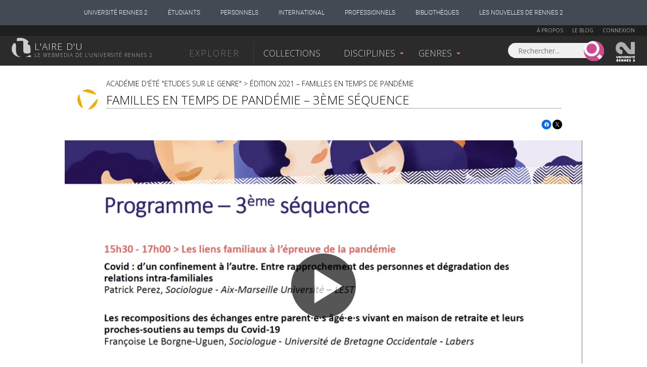

--- FILE ---
content_type: text/html; charset=UTF-8
request_url: https://www.lairedu.fr/media/video/conference/familles-en-temps-de-pandemie-3eme-sequence/
body_size: 13925
content:
<!doctype html>
<html lang="fr">
<head>
<!-- Google tag (gtag.js) -->
<script async src="https://www.googletagmanager.com/gtag/js?id=G-HW7BDHQCFL"></script>
	<script>
	  window.dataLayer = window.dataLayer || [];
	  function gtag(){dataLayer.push(arguments);}
	  gtag('js', new Date());

	  gtag('config', 'G-HW7BDHQCFL');
	</script>

	<meta charset="UTF-8" />
	<meta http-equiv="X-UA-Compatible" content="IE=Edge" />
	<meta name="viewport" content="initial-scale=1.0">
	<meta name="msvalidate.01" content="59D19ADC27E7E60991645ED001567D40" />

	<link rel="profile" href="http://gmpg.org/xfn/11" />
	<link rel="pingback" href="https://www.lairedu.fr/xmlrpc.php" />

	<link rel="apple-touch-icon" sizes="57x57" href="/apple-touch-icon-57x57.png">
	<link rel="apple-touch-icon" sizes="60x60" href="/apple-touch-icon-60x60.png">
	<link rel="apple-touch-icon" sizes="72x72" href="/apple-touch-icon-72x72.png">
	<link rel="apple-touch-icon" sizes="76x76" href="/apple-touch-icon-76x76.png">
	<link rel="apple-touch-icon" sizes="114x114" href="/apple-touch-icon-114x114.png">
	<link rel="apple-touch-icon" sizes="120x120" href="/apple-touch-icon-120x120.png">
	<link rel="apple-touch-icon" sizes="144x144" href="/apple-touch-icon-144x144.png">
	<link rel="apple-touch-icon" sizes="152x152" href="/apple-touch-icon-152x152.png">
	<link rel="apple-touch-icon" sizes="180x180" href="/apple-touch-icon-180x180.png">
	<link rel="icon" type="image/png" href="/favicon-32x32.png" sizes="32x32">
	<link rel="icon" type="image/png" href="/favicon-194x194.png" sizes="194x194">
	<link rel="icon" type="image/png" href="/favicon-96x96.png" sizes="96x96">
	<link rel="icon" type="image/png" href="/android-chrome-192x192.png" sizes="192x192">
	<link rel="icon" type="image/png" href="/favicon-16x16.png" sizes="16x16">
	<link rel="manifest" href="/manifest.json">
	<link rel="shortcut icon" href="/favicon.ico">
	<meta name="msapplication-TileColor" content="#d777aa">
	<meta name="msapplication-TileImage" content="/mstile-144x144.png">
	<meta name="theme-color" content="#ffffff">
	<link rel="stylesheet" href="https://cdn.jsdelivr.net/npm/fork-awesome@1.2.0/css/fork-awesome.min.css" integrity="sha256-XoaMnoYC5TH6/+ihMEnospgm0J1PM/nioxbOUdnM8HY=" crossorigin="anonymous">
	<script src='https://www.google.com/recaptcha/api.js'></script>
	<script type="text/javascript" src="https://static.univ-rennes2.fr/barre-portail/jquery.barre-portail-R2.js"></script>
	<link rel="stylesheet" type="text/css" href="https://static.univ-rennes2.fr/barre-portail/jquery.barre-portail-R2.min.css" />

	<script>
		var siteurl = "https://www.lairedu.fr/";
		var themeurl = "https://www.lairedu.fr/wp-content/themes/airedu2k13/";
		var ajaxurl = "https://www.lairedu.fr/wp-admin/admin-ajax.php";
	</script>

	<!--[if lt IE 9]>
	<script src="https://www.lairedu.fr/wp-content/themes/airedu2k13/inc/html5.js"></script>
	<![endif]-->
	<!--[if (gte IE 6)&(lte IE 8)]>
	<script type="text/javascript" src="https://www.lairedu.fr/wp-content/themes/airedu2k13/inc/selectivizr-min.js"></script>
	<![endif]-->

	<meta name='keywords' content="webtv, université Rennes2, aire d'u, aire du, r du, r d'u, air du, film, conférence, public, enseignement supérieur, science, bretagne, uhb, documentaire, cours, vidéo, vod, parole de chercheur" />
	
	<title>Conférence > Familles en temps de pandémie &#8211; 3ème séquence | L'aire d'u</title>
	
	<!-- FACEBOOK IMAGE -->
	<meta property='twitter:image' content='https://www.lairedu.fr/wp-content/uploads/2021/09/capture-dexxcran-2021-09-09-axx-14.28.38-2-e1631191052879.png' />
<meta property='og:image' content='https://www.lairedu.fr/wp-content/uploads/2021/09/capture-dexxcran-2021-09-09-axx-14.28.38-2-e1631191052879.png' />
<meta property='og:image:width' content='960' />
<meta property='og:image:height' content='540' />

	<meta name='robots' content='index, follow, max-image-preview:large, max-snippet:-1, max-video-preview:-1' />
	<style>img:is([sizes="auto" i], [sizes^="auto," i]) { contain-intrinsic-size: 3000px 1500px }</style>
	
	<!-- This site is optimized with the Yoast SEO plugin v25.3.1 - https://yoast.com/wordpress/plugins/seo/ -->
	<meta name="description" content="Programme – 3ème séquence 15h30 – 17h00 &gt; Les liens familiaux à l’épreuve de la pandémie Covid : d’un confinement à l’autre. Entre rapprochement des..." />
	<link rel="canonical" href="https://www.lairedu.fr/media/video/conference/familles-en-temps-de-pandemie-3eme-sequence/" />
	<meta property="og:locale" content="fr_FR" />
	<meta property="og:type" content="article" />
	<meta property="og:title" content="Familles en temps de pandémie - 3ème séquence &gt; Vidéo - L&#039;aire d&#039;u" />
	<meta property="og:description" content="Vidéo &#8211; Programme &#8211; 3ème séquence 15h30 &#8211; 17h00 &gt; Les liens familiaux à l&rsquo;épreuve de la pandémie Covid : d&rsquo;un confinement à l&rsquo;autre. Entre rapprochement des personnes et dégradation des relations intra-familiales Patrick Perez, Sociologue &#8211; Aix-Marseille université &#8211; LEST Les recompositions des échanges entre parent·e·s âgé·e·s vivant en maison de retraite et leurs [&hellip;]" />
	<meta property="og:url" content="https://www.lairedu.fr/media/video/conference/familles-en-temps-de-pandemie-3eme-sequence/" />
	<meta property="og:site_name" content="L&#039;aire d&#039;u" />
	<meta property="article:publisher" content="https://www.facebook.com/LaireDu.Rennes2" />
	<meta property="article:published_time" content="2021-09-13T14:45:38+00:00" />
	<meta property="article:modified_time" content="2021-09-13T14:55:28+00:00" />
	<meta name="author" content="Kilian Madouas" />
	<meta name="twitter:card" content="summary_large_image" />
	<meta name="twitter:creator" content="@Lairedu_Rennes2" />
	<meta name="twitter:site" content="@Lairedu_Rennes2" />
	<meta name="twitter:label1" content="Écrit par" />
	<meta name="twitter:data1" content="Kilian Madouas" />
	<meta name="twitter:label2" content="Durée de lecture estimée" />
	<meta name="twitter:data2" content="1 minute" />
	<script type="application/ld+json" class="yoast-schema-graph">{"@context":"https://schema.org","@graph":[{"@type":"Article","@id":"https://www.lairedu.fr/media/video/conference/familles-en-temps-de-pandemie-3eme-sequence/#article","isPartOf":{"@id":"https://www.lairedu.fr/media/video/conference/familles-en-temps-de-pandemie-3eme-sequence/"},"author":{"name":"Kilian Madouas","@id":"https://www.lairedu.fr/#/schema/person/90aaf93525a8f1589240f33cbfcb1618"},"headline":"Familles en temps de pandémie &#8211; 3ème séquence","datePublished":"2021-09-13T14:45:38+00:00","dateModified":"2021-09-13T14:55:28+00:00","mainEntityOfPage":{"@id":"https://www.lairedu.fr/media/video/conference/familles-en-temps-de-pandemie-3eme-sequence/"},"wordCount":301,"publisher":{"@id":"https://www.lairedu.fr/#organization"},"keywords":["étude sur le genre","famiile","pandémie"],"articleSection":["Vidéo"],"inLanguage":"fr-FR"},{"@type":"WebPage","@id":"https://www.lairedu.fr/media/video/conference/familles-en-temps-de-pandemie-3eme-sequence/","url":"https://www.lairedu.fr/media/video/conference/familles-en-temps-de-pandemie-3eme-sequence/","name":"Familles en temps de pandémie - 3ème séquence > Vidéo - L&#039;aire d&#039;u","isPartOf":{"@id":"https://www.lairedu.fr/#website"},"datePublished":"2021-09-13T14:45:38+00:00","dateModified":"2021-09-13T14:55:28+00:00","breadcrumb":{"@id":"https://www.lairedu.fr/media/video/conference/familles-en-temps-de-pandemie-3eme-sequence/#breadcrumb"},"inLanguage":"fr-FR","potentialAction":[{"@type":"ReadAction","target":["https://www.lairedu.fr/media/video/conference/familles-en-temps-de-pandemie-3eme-sequence/"]}]},{"@type":"BreadcrumbList","@id":"https://www.lairedu.fr/media/video/conference/familles-en-temps-de-pandemie-3eme-sequence/#breadcrumb","itemListElement":[{"@type":"ListItem","position":1,"name":"Accueil","item":"https://www.lairedu.fr/"},{"@type":"ListItem","position":2,"name":"Média","item":"https://www.lairedu.fr/categorie/media/"},{"@type":"ListItem","position":3,"name":"Vidéo","item":"https://www.lairedu.fr/categorie/media/video/"},{"@type":"ListItem","position":4,"name":"Familles en temps de pandémie &#8211; 3ème séquence"}]},{"@type":"WebSite","@id":"https://www.lairedu.fr/#website","url":"https://www.lairedu.fr/","name":"L&#039;aire d&#039;u","description":"Le webmédia de l&#039;université Rennes 2","publisher":{"@id":"https://www.lairedu.fr/#organization"},"potentialAction":[{"@type":"SearchAction","target":{"@type":"EntryPoint","urlTemplate":"https://www.lairedu.fr/recherche/?re={search_term}"},"query-input":{"@type":"PropertyValueSpecification","valueRequired":true,"valueName":"search_term_string"}}],"inLanguage":"fr-FR"},{"@type":"Organization","@id":"https://www.lairedu.fr/#organization","name":"L'aire d'u","url":"https://www.lairedu.fr/","logo":{"@type":"ImageObject","inLanguage":"fr-FR","@id":"https://www.lairedu.fr/#/schema/logo/image/","url":"https://www.lairedu.fr/wp-content/uploads/2015/04/gris_blanc.gif","contentUrl":"https://www.lairedu.fr/wp-content/uploads/2015/04/gris_blanc.gif","width":400,"height":400,"caption":"L'aire d'u"},"image":{"@id":"https://www.lairedu.fr/#/schema/logo/image/"},"sameAs":["https://www.facebook.com/LaireDu.Rennes2","https://x.com/Lairedu_Rennes2","https://instagram.com/univrennes2","https://www.pinterest.com/lairedu/"]},{"@type":"Person","@id":"https://www.lairedu.fr/#/schema/person/90aaf93525a8f1589240f33cbfcb1618","name":"Kilian Madouas","image":{"@type":"ImageObject","inLanguage":"fr-FR","@id":"https://www.lairedu.fr/#/schema/person/image/","url":"https://secure.gravatar.com/avatar/43bc52191f9f00722ca0b4b6a98b407d?s=96&d=mm&r=g","contentUrl":"https://secure.gravatar.com/avatar/43bc52191f9f00722ca0b4b6a98b407d?s=96&d=mm&r=g","caption":"Kilian Madouas"}}]}</script>
	<!-- / Yoast SEO plugin. -->


<link rel='dns-prefetch' href='//ajax.googleapis.com' />
<link rel='dns-prefetch' href='//stats.wp.com' />
<link rel='dns-prefetch' href='//fonts.googleapis.com' />
<link rel='dns-prefetch' href='//v0.wordpress.com' />
<link rel="alternate" type="application/rss+xml" title="L&#039;aire d&#039;u &raquo; Flux" href="https://www.lairedu.fr/feed/" />
<link rel="alternate" type="application/rss+xml" title="L&#039;aire d&#039;u &raquo; Flux des commentaires" href="https://www.lairedu.fr/comments/feed/" />
<link rel='stylesheet' id='wp-block-library-css' href='https://www.lairedu.fr/wp-includes/css/dist/block-library/style.min.css?ver=6.7.4' type='text/css' media='all' />
<link rel='stylesheet' id='mediaelement-css' href='https://www.lairedu.fr/wp-includes/js/mediaelement/mediaelementplayer-legacy.min.css?ver=4.2.17' type='text/css' media='all' />
<link rel='stylesheet' id='wp-mediaelement-css' href='https://www.lairedu.fr/wp-includes/js/mediaelement/wp-mediaelement.min.css?ver=6.7.4' type='text/css' media='all' />
<style id='jetpack-sharing-buttons-style-inline-css' type='text/css'>
.jetpack-sharing-buttons__services-list{display:flex;flex-direction:row;flex-wrap:wrap;gap:0;list-style-type:none;margin:5px;padding:0}.jetpack-sharing-buttons__services-list.has-small-icon-size{font-size:12px}.jetpack-sharing-buttons__services-list.has-normal-icon-size{font-size:16px}.jetpack-sharing-buttons__services-list.has-large-icon-size{font-size:24px}.jetpack-sharing-buttons__services-list.has-huge-icon-size{font-size:36px}@media print{.jetpack-sharing-buttons__services-list{display:none!important}}.editor-styles-wrapper .wp-block-jetpack-sharing-buttons{gap:0;padding-inline-start:0}ul.jetpack-sharing-buttons__services-list.has-background{padding:1.25em 2.375em}
</style>
<style id='classic-theme-styles-inline-css' type='text/css'>
/*! This file is auto-generated */
.wp-block-button__link{color:#fff;background-color:#32373c;border-radius:9999px;box-shadow:none;text-decoration:none;padding:calc(.667em + 2px) calc(1.333em + 2px);font-size:1.125em}.wp-block-file__button{background:#32373c;color:#fff;text-decoration:none}
</style>
<style id='global-styles-inline-css' type='text/css'>
:root{--wp--preset--aspect-ratio--square: 1;--wp--preset--aspect-ratio--4-3: 4/3;--wp--preset--aspect-ratio--3-4: 3/4;--wp--preset--aspect-ratio--3-2: 3/2;--wp--preset--aspect-ratio--2-3: 2/3;--wp--preset--aspect-ratio--16-9: 16/9;--wp--preset--aspect-ratio--9-16: 9/16;--wp--preset--color--black: #000000;--wp--preset--color--cyan-bluish-gray: #abb8c3;--wp--preset--color--white: #ffffff;--wp--preset--color--pale-pink: #f78da7;--wp--preset--color--vivid-red: #cf2e2e;--wp--preset--color--luminous-vivid-orange: #ff6900;--wp--preset--color--luminous-vivid-amber: #fcb900;--wp--preset--color--light-green-cyan: #7bdcb5;--wp--preset--color--vivid-green-cyan: #00d084;--wp--preset--color--pale-cyan-blue: #8ed1fc;--wp--preset--color--vivid-cyan-blue: #0693e3;--wp--preset--color--vivid-purple: #9b51e0;--wp--preset--gradient--vivid-cyan-blue-to-vivid-purple: linear-gradient(135deg,rgba(6,147,227,1) 0%,rgb(155,81,224) 100%);--wp--preset--gradient--light-green-cyan-to-vivid-green-cyan: linear-gradient(135deg,rgb(122,220,180) 0%,rgb(0,208,130) 100%);--wp--preset--gradient--luminous-vivid-amber-to-luminous-vivid-orange: linear-gradient(135deg,rgba(252,185,0,1) 0%,rgba(255,105,0,1) 100%);--wp--preset--gradient--luminous-vivid-orange-to-vivid-red: linear-gradient(135deg,rgba(255,105,0,1) 0%,rgb(207,46,46) 100%);--wp--preset--gradient--very-light-gray-to-cyan-bluish-gray: linear-gradient(135deg,rgb(238,238,238) 0%,rgb(169,184,195) 100%);--wp--preset--gradient--cool-to-warm-spectrum: linear-gradient(135deg,rgb(74,234,220) 0%,rgb(151,120,209) 20%,rgb(207,42,186) 40%,rgb(238,44,130) 60%,rgb(251,105,98) 80%,rgb(254,248,76) 100%);--wp--preset--gradient--blush-light-purple: linear-gradient(135deg,rgb(255,206,236) 0%,rgb(152,150,240) 100%);--wp--preset--gradient--blush-bordeaux: linear-gradient(135deg,rgb(254,205,165) 0%,rgb(254,45,45) 50%,rgb(107,0,62) 100%);--wp--preset--gradient--luminous-dusk: linear-gradient(135deg,rgb(255,203,112) 0%,rgb(199,81,192) 50%,rgb(65,88,208) 100%);--wp--preset--gradient--pale-ocean: linear-gradient(135deg,rgb(255,245,203) 0%,rgb(182,227,212) 50%,rgb(51,167,181) 100%);--wp--preset--gradient--electric-grass: linear-gradient(135deg,rgb(202,248,128) 0%,rgb(113,206,126) 100%);--wp--preset--gradient--midnight: linear-gradient(135deg,rgb(2,3,129) 0%,rgb(40,116,252) 100%);--wp--preset--font-size--small: 13px;--wp--preset--font-size--medium: 20px;--wp--preset--font-size--large: 36px;--wp--preset--font-size--x-large: 42px;--wp--preset--spacing--20: 0.44rem;--wp--preset--spacing--30: 0.67rem;--wp--preset--spacing--40: 1rem;--wp--preset--spacing--50: 1.5rem;--wp--preset--spacing--60: 2.25rem;--wp--preset--spacing--70: 3.38rem;--wp--preset--spacing--80: 5.06rem;--wp--preset--shadow--natural: 6px 6px 9px rgba(0, 0, 0, 0.2);--wp--preset--shadow--deep: 12px 12px 50px rgba(0, 0, 0, 0.4);--wp--preset--shadow--sharp: 6px 6px 0px rgba(0, 0, 0, 0.2);--wp--preset--shadow--outlined: 6px 6px 0px -3px rgba(255, 255, 255, 1), 6px 6px rgba(0, 0, 0, 1);--wp--preset--shadow--crisp: 6px 6px 0px rgba(0, 0, 0, 1);}:where(.is-layout-flex){gap: 0.5em;}:where(.is-layout-grid){gap: 0.5em;}body .is-layout-flex{display: flex;}.is-layout-flex{flex-wrap: wrap;align-items: center;}.is-layout-flex > :is(*, div){margin: 0;}body .is-layout-grid{display: grid;}.is-layout-grid > :is(*, div){margin: 0;}:where(.wp-block-columns.is-layout-flex){gap: 2em;}:where(.wp-block-columns.is-layout-grid){gap: 2em;}:where(.wp-block-post-template.is-layout-flex){gap: 1.25em;}:where(.wp-block-post-template.is-layout-grid){gap: 1.25em;}.has-black-color{color: var(--wp--preset--color--black) !important;}.has-cyan-bluish-gray-color{color: var(--wp--preset--color--cyan-bluish-gray) !important;}.has-white-color{color: var(--wp--preset--color--white) !important;}.has-pale-pink-color{color: var(--wp--preset--color--pale-pink) !important;}.has-vivid-red-color{color: var(--wp--preset--color--vivid-red) !important;}.has-luminous-vivid-orange-color{color: var(--wp--preset--color--luminous-vivid-orange) !important;}.has-luminous-vivid-amber-color{color: var(--wp--preset--color--luminous-vivid-amber) !important;}.has-light-green-cyan-color{color: var(--wp--preset--color--light-green-cyan) !important;}.has-vivid-green-cyan-color{color: var(--wp--preset--color--vivid-green-cyan) !important;}.has-pale-cyan-blue-color{color: var(--wp--preset--color--pale-cyan-blue) !important;}.has-vivid-cyan-blue-color{color: var(--wp--preset--color--vivid-cyan-blue) !important;}.has-vivid-purple-color{color: var(--wp--preset--color--vivid-purple) !important;}.has-black-background-color{background-color: var(--wp--preset--color--black) !important;}.has-cyan-bluish-gray-background-color{background-color: var(--wp--preset--color--cyan-bluish-gray) !important;}.has-white-background-color{background-color: var(--wp--preset--color--white) !important;}.has-pale-pink-background-color{background-color: var(--wp--preset--color--pale-pink) !important;}.has-vivid-red-background-color{background-color: var(--wp--preset--color--vivid-red) !important;}.has-luminous-vivid-orange-background-color{background-color: var(--wp--preset--color--luminous-vivid-orange) !important;}.has-luminous-vivid-amber-background-color{background-color: var(--wp--preset--color--luminous-vivid-amber) !important;}.has-light-green-cyan-background-color{background-color: var(--wp--preset--color--light-green-cyan) !important;}.has-vivid-green-cyan-background-color{background-color: var(--wp--preset--color--vivid-green-cyan) !important;}.has-pale-cyan-blue-background-color{background-color: var(--wp--preset--color--pale-cyan-blue) !important;}.has-vivid-cyan-blue-background-color{background-color: var(--wp--preset--color--vivid-cyan-blue) !important;}.has-vivid-purple-background-color{background-color: var(--wp--preset--color--vivid-purple) !important;}.has-black-border-color{border-color: var(--wp--preset--color--black) !important;}.has-cyan-bluish-gray-border-color{border-color: var(--wp--preset--color--cyan-bluish-gray) !important;}.has-white-border-color{border-color: var(--wp--preset--color--white) !important;}.has-pale-pink-border-color{border-color: var(--wp--preset--color--pale-pink) !important;}.has-vivid-red-border-color{border-color: var(--wp--preset--color--vivid-red) !important;}.has-luminous-vivid-orange-border-color{border-color: var(--wp--preset--color--luminous-vivid-orange) !important;}.has-luminous-vivid-amber-border-color{border-color: var(--wp--preset--color--luminous-vivid-amber) !important;}.has-light-green-cyan-border-color{border-color: var(--wp--preset--color--light-green-cyan) !important;}.has-vivid-green-cyan-border-color{border-color: var(--wp--preset--color--vivid-green-cyan) !important;}.has-pale-cyan-blue-border-color{border-color: var(--wp--preset--color--pale-cyan-blue) !important;}.has-vivid-cyan-blue-border-color{border-color: var(--wp--preset--color--vivid-cyan-blue) !important;}.has-vivid-purple-border-color{border-color: var(--wp--preset--color--vivid-purple) !important;}.has-vivid-cyan-blue-to-vivid-purple-gradient-background{background: var(--wp--preset--gradient--vivid-cyan-blue-to-vivid-purple) !important;}.has-light-green-cyan-to-vivid-green-cyan-gradient-background{background: var(--wp--preset--gradient--light-green-cyan-to-vivid-green-cyan) !important;}.has-luminous-vivid-amber-to-luminous-vivid-orange-gradient-background{background: var(--wp--preset--gradient--luminous-vivid-amber-to-luminous-vivid-orange) !important;}.has-luminous-vivid-orange-to-vivid-red-gradient-background{background: var(--wp--preset--gradient--luminous-vivid-orange-to-vivid-red) !important;}.has-very-light-gray-to-cyan-bluish-gray-gradient-background{background: var(--wp--preset--gradient--very-light-gray-to-cyan-bluish-gray) !important;}.has-cool-to-warm-spectrum-gradient-background{background: var(--wp--preset--gradient--cool-to-warm-spectrum) !important;}.has-blush-light-purple-gradient-background{background: var(--wp--preset--gradient--blush-light-purple) !important;}.has-blush-bordeaux-gradient-background{background: var(--wp--preset--gradient--blush-bordeaux) !important;}.has-luminous-dusk-gradient-background{background: var(--wp--preset--gradient--luminous-dusk) !important;}.has-pale-ocean-gradient-background{background: var(--wp--preset--gradient--pale-ocean) !important;}.has-electric-grass-gradient-background{background: var(--wp--preset--gradient--electric-grass) !important;}.has-midnight-gradient-background{background: var(--wp--preset--gradient--midnight) !important;}.has-small-font-size{font-size: var(--wp--preset--font-size--small) !important;}.has-medium-font-size{font-size: var(--wp--preset--font-size--medium) !important;}.has-large-font-size{font-size: var(--wp--preset--font-size--large) !important;}.has-x-large-font-size{font-size: var(--wp--preset--font-size--x-large) !important;}
:where(.wp-block-post-template.is-layout-flex){gap: 1.25em;}:where(.wp-block-post-template.is-layout-grid){gap: 1.25em;}
:where(.wp-block-columns.is-layout-flex){gap: 2em;}:where(.wp-block-columns.is-layout-grid){gap: 2em;}
:root :where(.wp-block-pullquote){font-size: 1.5em;line-height: 1.6;}
</style>
<link rel='stylesheet' id='opensans-css' href='//fonts.googleapis.com/css?family=Open+Sans%3A300italic%2C400%2C300%2C700&#038;ver=6.7.4' type='text/css' media='all' />
<link rel='stylesheet' id='airedu-style-css' href='https://www.lairedu.fr/wp-content/themes/airedu2k13/style.css?ver=6.7.4' type='text/css' media='all' />
<link rel='stylesheet' id='airedu-single-css' href='https://www.lairedu.fr/wp-content/themes/airedu2k13/css/single.css?ver=6.7.4' type='text/css' media='all' />
<link rel='stylesheet' id='airedu-video-css' href='https://www.lairedu.fr/wp-content/themes/airedu2k13/css/medias.css?ver=6.7.4' type='text/css' media='all' />
<link rel='stylesheet' id='sharedaddy-css' href='https://www.lairedu.fr/wp-content/plugins/jetpack/modules/sharedaddy/sharing.css?ver=14.7' type='text/css' media='all' />
<link rel='stylesheet' id='social-logos-css' href='https://www.lairedu.fr/wp-content/plugins/jetpack/_inc/social-logos/social-logos.min.css?ver=14.7' type='text/css' media='all' />
<script type="text/javascript" src="//ajax.googleapis.com/ajax/libs/jquery/1.11.2/jquery.min.js" id="jquery-js"></script>
<link rel="https://api.w.org/" href="https://www.lairedu.fr/wp-json/" /><link rel="alternate" title="JSON" type="application/json" href="https://www.lairedu.fr/wp-json/wp/v2/posts/48179" /><link rel="EditURI" type="application/rsd+xml" title="RSD" href="https://www.lairedu.fr/xmlrpc.php?rsd" />
<meta name="generator" content="WordPress 6.7.4" />
<link rel='shortlink' href='https://www.lairedu.fr/?p=48179' />
<link rel="alternate" title="oEmbed (JSON)" type="application/json+oembed" href="https://www.lairedu.fr/wp-json/oembed/1.0/embed?url=https%3A%2F%2Fwww.lairedu.fr%2Fmedia%2Fvideo%2Fconference%2Ffamilles-en-temps-de-pandemie-3eme-sequence%2F" />
<link rel="alternate" title="oEmbed (XML)" type="text/xml+oembed" href="https://www.lairedu.fr/wp-json/oembed/1.0/embed?url=https%3A%2F%2Fwww.lairedu.fr%2Fmedia%2Fvideo%2Fconference%2Ffamilles-en-temps-de-pandemie-3eme-sequence%2F&#038;format=xml" />
	<style>img#wpstats{display:none}</style>
		<style type="text/css">.recentcomments a{display:inline !important;padding:0 !important;margin:0 !important;}</style>
	

</head>

<body class="post-template-default single single-post postid-48179 single-format-standard categorie_media categorie_video">

	<div id="wrapper">

		<!-- BOUTON FAVORIS - CLIC EXTERNE A LA POPUP -->
				<div id="quit_pop_in"></div>
		
		<!-- LIVE -->
		
		<!-- HEADER UHB -->
		
		<!-- BARRE DE HEADER 1 -->
		<div id="bandeau_membre">
	<div class="info_membre">

		<a href="https://www.lairedu.fr/a-propos" class="lien-page">À propos</a> 
		<a href="https://www.lairedu.fr/blog" class="lien-page">Le blog</a> 

		
		<a href="https://www.lairedu.fr/login">Connexion</a>

		
	</div>
</div>
		


			<!-- BARRE DE HEADER 2 -->
			<header>

				<!-- LOGO L'AIRE D'U -->
								<a href="https://www.lairedu.fr" title="Accueil" rel="home" id="logo">
					<span id='lairedu'>L'aire d'u</span>
					<span id='baseline'>Le webmedia de l'université Rennes 2</span>
				</a>
				

				<!-- MENU PRINCIPAL -->
				<div class="nav" role="navigation">
					<ul id="menu-menu-header" class="menu">
						<li id='menu-explorer'>Explorer</li>
						<li class="menu-item" id="menu-collections"><a href="https://www.lairedu.fr/collections">Collections</a></li>
						<li class="menu-item depliable">Disciplines</li>
						<li class="menu-item depliable">Genres</li>
					</ul>
				</div>

				<!-- RECHERCHE ET LOGO RENNES 2 -->
				<form role="search" method="GET" class="search-form ui-front" action="https://www.lairedu.fr/recherche">
	<label>
		<input type="search" class="search-field" placeholder="Rechercher..." value="" name="re" title="Rechercher..." />
	</label>
	<input type="submit" class="search-submit" value="" />
</form>
<a href="http://www.univ-rennes2.fr/" target="blank" title="Université Rennes 2" id="logoR2">Univesité Rennes 2</a>
			</header>


			<!-- SOUS-MENUS -->
			

<div class="centrage-ssm">

	<nav class="sous-menu">

		<!-- DISCIPLINES -->
		<div id="ssm_disciplines">
			<div>
				<div class='bloc'>
<a href='https://www.lairedu.fr/discipline/arts' class='titre'><span>Arts</span></a>
<ul>
<li><a href='https://www.lairedu.fr/discipline/arts/architecture-paysage/'>Architecture et art du paysage</a></li>
<li><a href='https://www.lairedu.fr/discipline/arts/visuels-plastiques/'>Arts visuels et plastiques</a></li>
<li><a href='https://www.lairedu.fr/discipline/arts/histoire/'>Histoire de l'art</a></li>
<li><a href='https://www.lairedu.fr/discipline/arts/cinema/'>Cinéma</a></li>
<li><a href='https://www.lairedu.fr/discipline/arts/danse/'>Danse</a></li>
<li><a href='https://www.lairedu.fr/discipline/arts/musique/'>Musique</a></li>
<li><a href='https://www.lairedu.fr/discipline/arts/theatre/'>Théâtre</a></li>
<li><a href='https://www.lairedu.fr/discipline/arts/generalites/'>Généralités</a></li>
</ul>
</div>
<div class='bloc'>
<a href='https://www.lairedu.fr/discipline/droit-economie-gestion' class='titre'><span>Droit, Économie-Gestion</span></a>
<ul>
<li><a href='https://www.lairedu.fr/discipline/droit-economie-gestion/sciences-economiques/'>Sciences économiques</a></li>
<li><a href='https://www.lairedu.fr/discipline/droit-economie-gestion/sciences-gestion/'>Sciences de gestion</a></li>
<li><a href='https://www.lairedu.fr/discipline/droit-economie-gestion/sciences-juridique/'>Sciences juridiques</a></li>
<li><a href='https://www.lairedu.fr/discipline/droit-economie-gestion/sciences-politiques/'>Sciences politiques</a></li>
<li><a href='https://www.lairedu.fr/discipline/droit-economie-gestion/generalites/'>Généralités</a></li>
</ul>
</div>
<div class='bloc'>
<a href='https://www.lairedu.fr/discipline/environnement-developpement-durable' class='titre'><span>Environnement et développement durable</span></a>
<ul>
<li><a href='https://www.lairedu.fr/discipline/environnement-developpement-durable/edd/'>Environnement et développement durable</a></li>
<li><a href='https://www.lairedu.fr/discipline/environnement-developpement-durable/generalites/'>Généralités</a></li>
</ul>
</div>
<div class='bloc'>
<a href='https://www.lairedu.fr/discipline/lettre-langues' class='titre'><span>Lettres et langues</span></a>
<ul>
<li><a href='https://www.lairedu.fr/discipline/lettre-langues/langues/'>Langues</a></li>
<li><a href='https://www.lairedu.fr/discipline/lettre-langues/lettres-classiques/'>Lettres classiques</a></li>
<li><a href='https://www.lairedu.fr/discipline/lettre-langues/litterature-civilisations-etrangeres/'>Littératures et civilisations étrangères</a></li>
<li><a href='https://www.lairedu.fr/discipline/lettre-langues/litterature-francaise/'>Littérature française</a></li>
<li><a href='https://www.lairedu.fr/discipline/lettre-langues/sciences-langage-linguistique/'>Sciences du langage Linguistique</a></li>
<li><a href='https://www.lairedu.fr/discipline/lettre-langues/generalites/'>Généralités</a></li>
</ul>
</div>
<div class='bloc'>
<a href='https://www.lairedu.fr/discipline/sante-sport' class='titre'><span>Santé et sport</span></a>
<ul>
<li><a href='https://www.lairedu.fr/discipline/sante-sport/medecine/'>Médecine</a></li>
<li><a href='https://www.lairedu.fr/discipline/sante-sport/pharmacie/'>Pharmacie</a></li>
<li><a href='https://www.lairedu.fr/discipline/sante-sport/staps/'>STAPS</a></li>
<li><a href='https://www.lairedu.fr/discipline/sante-sport/generalites/'>Généralités</a></li>
</ul>
</div>
<div class='bloc'>
<a href='https://www.lairedu.fr/discipline/sciences-fondamentales' class='titre'><span>Sciences fondamentales</span></a>
<ul>
<li><a href='https://www.lairedu.fr/discipline/sciences-fondamentales/mathematiques/'>Mathématiques</a></li>
<li><a href='https://www.lairedu.fr/discipline/sciences-fondamentales/informatique/'>Informatique</a></li>
<li><a href='https://www.lairedu.fr/discipline/sciences-fondamentales/physique/'>Physique</a></li>
<li><a href='https://www.lairedu.fr/discipline/sciences-fondamentales/chimie/'>Chimie</a></li>
<li><a href='https://www.lairedu.fr/discipline/sciences-fondamentales/sciences-de-la-vie/'>Sciences de la vie</a></li>
<li><a href='https://www.lairedu.fr/discipline/sciences-fondamentales/sciences-de-la-terre-univers/'>Sciences de la terre et de l'univers</a></li>
<li><a href='https://www.lairedu.fr/discipline/sciences-fondamentales/generalites/'>Généralités</a></li>
</ul>
</div>
<div class='bloc'>
<a href='https://www.lairedu.fr/discipline/sciences-humaines-sociales' class='titre'><span>Sciences humaines et sociales</span></a>
<ul>
<li><a href='https://www.lairedu.fr/discipline/sciences-humaines-sociales/amenagement-urbanisme/'>Aménagement et urbanisme</a></li>
<li><a href='https://www.lairedu.fr/discipline/sciences-humaines-sociales/anthropologie-ethnologie/'>Anthropologie Ethnologie</a></li>
<li><a href='https://www.lairedu.fr/discipline/sciences-humaines-sociales/archeologie-prehistoire/'>Archéologie – Préhistoire</a></li>
<li><a href='https://www.lairedu.fr/discipline/sciences-humaines-sociales/geographie/'>Géographie</a></li>
<li><a href='https://www.lairedu.fr/discipline/sciences-humaines-sociales/histoire/'>Histoire</a></li>
<li><a href='https://www.lairedu.fr/discipline/sciences-humaines-sociales/philosophie/'>Philosophie</a></li>
<li><a href='https://www.lairedu.fr/discipline/sciences-humaines-sociales/psychologie/'>Psychologie</a></li>
<li><a href='https://www.lairedu.fr/discipline/sciences-humaines-sociales/sociologie/'>Sociologie</a></li>
<li><a href='https://www.lairedu.fr/discipline/sciences-humaines-sociales/sociolinguistique/'>Sociolinguistique</a></li>
<li><a href='https://www.lairedu.fr/discipline/sciences-humaines-sociales/sciences-education/'>Sciences de l'éducation</a></li>
<li><a href='https://www.lairedu.fr/discipline/sciences-humaines-sociales/sciences-information-communication/'>Sciences de l'information et de la communication</a></li>
<li><a href='https://www.lairedu.fr/discipline/sciences-humaines-sociales/sciences-religieuses/'>Sciences religieuses</a></li>
<li><a href='https://www.lairedu.fr/discipline/sciences-humaines-sociales/generalites/'>Généralités</a></li>
</ul>
</div>
<div class='bloc'>
<a href='https://www.lairedu.fr/discipline/sciences-ingenieur-technologie' class='titre'><span>Sciences de l'ingénieur et technologie</span></a>
<ul>
<li><a href='https://www.lairedu.fr/discipline/sciences-ingenieur-technologie/electronique-electricite/'>Électronique – Électricité</a></li>
<li><a href='https://www.lairedu.fr/discipline/sciences-ingenieur-technologie/informatique-appliquee/'>Informatique appliquée</a></li>
<li><a href='https://www.lairedu.fr/discipline/sciences-ingenieur-technologie/mecanique/'>Mécanique</a></li>
<li><a href='https://www.lairedu.fr/discipline/sciences-ingenieur-technologie/sciences-technologies-industrielles/'>Sciences et technologies industrielles</a></li>
<li><a href='https://www.lairedu.fr/discipline/sciences-ingenieur-technologie/generalites/'>Généralités</a></li>
</ul>
</div>
			</div>
		</div>

		<!-- GENRES -->
		<div id="ssm_genres">
			<div>
				<div class='bloc'>
<a href='https://www.lairedu.fr/categorie/video' class='titre'><span>Vidéos</span></a>
<ul>
<li><a href='https://www.lairedu.fr/genre/video/concert/'>Concerts</a></li>
<li><a href='https://www.lairedu.fr/genre/video/conference/'>Conférences</a></li>
<li><a href='https://www.lairedu.fr/genre/video/cours/'>Cours</a></li>
<li><a href='https://www.lairedu.fr/genre/video/entretien/'>Entretiens</a></li>
<li><a href='https://www.lairedu.fr/genre/video/evenement/'>Évènements</a></li>
<li><a href='https://www.lairedu.fr/genre/video/film-animation/'>Films d'animation</a></li>
<li><a href='https://www.lairedu.fr/genre/video/fiction/'>Fictions</a></li>
<li><a href='https://www.lairedu.fr/genre/video/documentaire/'>Documentaires</a></li>
<li><a href='https://www.lairedu.fr/genre/video/film-etudiant/'>Films d'étudiants</a></li>
<li><a href='https://www.lairedu.fr/genre/video/film-experimental/'>Films expérimentaux</a></li>
<li><a href='https://www.lairedu.fr/genre/video/film-pedagogique/'>Films pédagogiques</a></li>
<li><a href='https://www.lairedu.fr/genre/video/presentation/'>Présentations</a></li>
<li><a href='https://www.lairedu.fr/genre/video/reportage/'>Reportages</a></li>
</ul>
</div>
<div class='bloc'>
<a href='https://www.lairedu.fr/categorie/multimedia' class='titre'><span>Multimédia</span></a>
<ul>
<li><a href='https://www.lairedu.fr/genre/multimedia/application/'>Applications</a></li>
<li><a href='https://www.lairedu.fr/genre/multimedia/cours/'>Cours</a></li>
<li><a href='https://www.lairedu.fr/genre/multimedia/module-formation/'>Modules de formation</a></li>
<li><a href='https://www.lairedu.fr/genre/multimedia/portail/'>Portails</a></li>
<li><a href='https://www.lairedu.fr/genre/multimedia/site/'>Sites web</a></li>
<li><a href='https://www.lairedu.fr/genre/multimedia/web-documentaire/'>Web documentaires</a></li>
<li><a href='https://www.lairedu.fr/genre/multimedia/projet-etudiant/'>Projets étudiants</a></li>
<li><a href='https://www.lairedu.fr/genre/multimedia/didacticiel/'>Didacticiels</a></li>
</ul>
</div>
<div class='bloc'>
<a href='https://www.lairedu.fr/categorie/image' class='titre'><span>Images</span></a>
<ul>
<li><a href='https://www.lairedu.fr/genre/image/portrait/'>Portraits</a></li>
<li><a href='https://www.lairedu.fr/genre/image/reportage/'>Reportages</a></li>
<li><a href='https://www.lairedu.fr/genre/image/photos-tournage/'>Photos de tournage</a></li>
<li><a href='https://www.lairedu.fr/genre/image/creation/'>Créations</a></li>
</ul>
</div>
<div class='bloc'>
<a href='https://www.lairedu.fr/categorie/audio' class='titre'><span>Audio</span></a>
<ul>
<li><a href='https://www.lairedu.fr/genre/audio/conference/'>Conférences</a></li>
<li><a href='https://www.lairedu.fr/genre/audio/creation-etudiant/'>Créations d'étudiants</a></li>
<li><a href='https://www.lairedu.fr/genre/audio/musique/'>Musiques</a></li>
<li><a href='https://www.lairedu.fr/genre/audio/paysage-sonore/'>Paysages sonores</a></li>
<li><a href='https://www.lairedu.fr/genre/audio/entretien/'>Entretiens</a></li>
</ul>
</div>
			</div>
		</div>

	</nav>

</div>

			
<script>
var collection_loaded = true;
</script>

<article class="centrage">
	
	<!-- TITRE -->
	<div class="selection media-lecture">

	<div class="blocTitre">

		
		<div id="sur_le_titre">

			<span class="mini-collec">

								<a href="https://www.lairedu.fr/collection/academie-dete-etudes-sur-le-genre/">Académie d'été "Etudes sur le Genre"</a> > <a href="https://www.lairedu.fr/collection/ssc/edition-2021-familles-en-temps-de-pandemie/" >Édition 2021 &#8211; Familles en temps de pandémie</a>
				
			</span>

		</div>

		
		<div id="le_titre">

			<!-- Picto -->
			<span class="pictos picto-video"></span>

			<!-- Titre -->
			<div class="titre_favori">
				<h1 class="titre">Familles en temps de pandémie &#8211; 3ème séquence</h1>
					
			</div>

		</div>

		<div id="sous_le_titre">
			<!-- Sous-Titre -->

			<div id="partagetitre">
				<div class="sharedaddy sd-sharing-enabled"><div class="robots-nocontent sd-block sd-social sd-social-icon sd-sharing"><div class="sd-content"><ul><li class="share-facebook"><a rel="nofollow noopener noreferrer"
				data-shared="sharing-facebook-48179"
				class="share-facebook sd-button share-icon no-text"
				href="https://www.lairedu.fr/media/video/conference/familles-en-temps-de-pandemie-3eme-sequence/?share=facebook"
				target="_blank"
				aria-labelledby="sharing-facebook-48179"
				>
				<span id="sharing-facebook-48179" hidden>Cliquez pour partager sur Facebook(ouvre dans une nouvelle fenêtre)</span>
				<span>Facebook</span>
			</a></li><li class="share-twitter"><a rel="nofollow noopener noreferrer"
				data-shared="sharing-twitter-48179"
				class="share-twitter sd-button share-icon no-text"
				href="https://www.lairedu.fr/media/video/conference/familles-en-temps-de-pandemie-3eme-sequence/?share=twitter"
				target="_blank"
				aria-labelledby="sharing-twitter-48179"
				>
				<span id="sharing-twitter-48179" hidden>Cliquer pour partager sur X(ouvre dans une nouvelle fenêtre)</span>
				<span>X</span>
			</a></li><li class="share-pinterest"><a rel="nofollow noopener noreferrer"
				data-shared="sharing-pinterest-48179"
				class="share-pinterest sd-button share-icon no-text"
				href="https://www.lairedu.fr/media/video/conference/familles-en-temps-de-pandemie-3eme-sequence/?share=pinterest"
				target="_blank"
				aria-labelledby="sharing-pinterest-48179"
				>
				<span id="sharing-pinterest-48179" hidden>Cliquez pour partager sur Pinterest(ouvre dans une nouvelle fenêtre)</span>
				<span>Pinterest</span>
			</a></li><li class="share-linkedin"><a rel="nofollow noopener noreferrer"
				data-shared="sharing-linkedin-48179"
				class="share-linkedin sd-button share-icon no-text"
				href="https://www.lairedu.fr/media/video/conference/familles-en-temps-de-pandemie-3eme-sequence/?share=linkedin"
				target="_blank"
				aria-labelledby="sharing-linkedin-48179"
				>
				<span id="sharing-linkedin-48179" hidden>Cliquez pour partager sur LinkedIn(ouvre dans une nouvelle fenêtre)</span>
				<span>LinkedIn</span>
			</a></li><li class="share-tumblr"><a rel="nofollow noopener noreferrer"
				data-shared="sharing-tumblr-48179"
				class="share-tumblr sd-button share-icon no-text"
				href="https://www.lairedu.fr/media/video/conference/familles-en-temps-de-pandemie-3eme-sequence/?share=tumblr"
				target="_blank"
				aria-labelledby="sharing-tumblr-48179"
				>
				<span id="sharing-tumblr-48179" hidden>Cliquez pour partager sur Tumblr(ouvre dans une nouvelle fenêtre)</span>
				<span>Tumblr</span>
			</a></li><li class="share-end"></li></ul></div></div></div>			</div>

			
			

		</div>

	</div>

</div>
	<!-- VIDEO -->
	<div class=video >
		<div class="share-uhb" style="width:100%; position:relative;"><img style="display: block; width: 100%; height: auto;" src="https://www.lairedu.fr/player/img/pix.gif" /><iframe src="//www.lairedu.fr/player/vod.php?vod=21_030_aca_diueg_sequence3&amp;cnfg=airedu&amp;pageid=48179&amp;t=" title="Familles en temps de pandémie - 3ème séquence" id="videoAireDu" frameborder="0" webkitAllowFullScreen mozallowfullscreen allowFullScreen></iframe></div>	</div>

	<!-- INFORMATIONS (Generique court / Infos détaillées, partage...  / Mots clés) -->
	
<!-- - - - - - - - - -->
<!-- GENERIQUE COURT -->
<!-- - - - - - - - - -->

<section class="gene-court">

	<!-- DATE -->
	<b>DATE</b> 01-07-2021
	<!-- DUREE -->
		
	<b>DURÉE</b> 01:41:37	
	<!-- GENRE -->
	<b>GENRE</b> <a href="https://www.lairedu.fr/genre/video/conference/"><u>Conférence</u></a>	
	<!-- PUBLIC -->
			<b>PUBLIC</b> Tous publics		
	<!-- DISCIPLINE -->
	<b>DISCIPLINE</b> <a href="https://www.lairedu.fr/discipline/sciences-humaines-sociales/sociologie/"><u>Sociologie</u></a>, <a href="https://www.lairedu.fr/discipline/sciences-humaines-sociales/generalites/"><u>Sciences humaines et sociales (Généralités)</u></a>
	<!-- AUTEURS -->
	 <span class="role">Producteur</span> <a href="https://www.lairedu.fr/entite/universite-rennes-2/"><u>Université Rennes 2</u></a>
</section>


<!-- - - - - - - - - - - - - - -->
<!-- INFORMATIONS SUR LE MEDIA -->
<!-- - - - - - - - - - - - - - -->


<div id="infos-medias">

	<!-- NAVIGATION DANS LE CONTENU -->
	<nav class="menu-infos-medias">

		<ul>

						<li><a class="blocMedia current" href="#resume">Résumé</a></li>
			
			
			<li><a class="blocMedia" href="#partage">Partage</a></li>

						<li><a class="blocMedia" href="#conditions">Conditions d'utilisation</a></li>
			
			

		</ul>

	</nav>


	
	<!-- CONTENU -->
		<section class='text-media tm-resume visible'>
				
		<h3><strong>Programme &#8211; 3ème séquence</strong></h3>
<p><strong><br />
15h30 &#8211; 17h00 &gt; Les liens familiaux à l&rsquo;épreuve de la pandémie</strong></p>
<p><strong>Covid : d&rsquo;un confinement à l&rsquo;autre. Entre rapprochement des personnes et dégradation des relations intra-familiales</strong><br />
Patrick Perez, <em>Sociologue &#8211; Aix-Marseille université &#8211; LEST</em></p>
<p><strong>Les recompositions des échanges entre parent·e·s âgé·e·s vivant en maison de retraite et leurs proches-soutiens au temps du Covid-19</strong><br />
Françoise Le Borgne-Uguen, <em>Sociologue &#8211; Université de Bretagne Occidentale &#8211; Labers</em></p>
<p><strong>Entre changements et persistance : être parents au temps du covid-19</strong><br />
Manuela Spinelli, <em>Co-fondatrice de l&rsquo;association Parents et féministes</em></p>
<p class="p1" style="text-align: left"><em>Depuis mars 2020, confinement, limitation des déplacements, couvre-feu, télétravail, école à la maison, mesures sanitaires et maladie impactent de façon inédite le quotidien dans l’articulation des temps de vie et l’organisation de la vie familiale, mais aussi la charge mentale et les relations interpersonnelles lorsque s’impose un repli sur l’espace domestique.</em></p>
<p class="p1" style="text-align: left"><em>Qu’en est-il des arrangements conjugaux et parentaux en période de télétravail et d’école à la maison ? Comment cohabite-t-on au quotidien lorsque nos vies se replient sur l’espace domestique ? Comment et par qui sont gérées les relations intrafamiliales, amicales en période de confinement, de limitation des sociabilités ? Si la vie familiale repose davantage sur les femmes que sur les hommes, la crise sanitaire peut-elle constituer une opportunité pour l’égalité entre les sexes à travers la redéfinition des temps et des espaces qu’elle implique ? Ou condamne-t-elle à l’inégalité de façon exacerbée ?</em></p>
<p><em>Autant de questions qui seront abordées à travers les regards croisés d’universitaires, de professionnelles et de militantes du secteur associatif.</em></p>

		
	</section>
	
	

	<section class='text-media tm-partage invisible'>

		<h3>Partager cette ressource</h3>

		<!-- BOUTONS DE PARTAGE -->
		<div class="sharedaddy sd-sharing-enabled"><div class="robots-nocontent sd-block sd-social sd-social-icon sd-sharing"><div class="sd-content"><ul><li class="share-facebook"><a rel="nofollow noopener noreferrer"
				data-shared="sharing-facebook-48179"
				class="share-facebook sd-button share-icon no-text"
				href="https://www.lairedu.fr/media/video/conference/familles-en-temps-de-pandemie-3eme-sequence/?share=facebook"
				target="_blank"
				aria-labelledby="sharing-facebook-48179"
				>
				<span id="sharing-facebook-48179" hidden>Cliquez pour partager sur Facebook(ouvre dans une nouvelle fenêtre)</span>
				<span>Facebook</span>
			</a></li><li class="share-twitter"><a rel="nofollow noopener noreferrer"
				data-shared="sharing-twitter-48179"
				class="share-twitter sd-button share-icon no-text"
				href="https://www.lairedu.fr/media/video/conference/familles-en-temps-de-pandemie-3eme-sequence/?share=twitter"
				target="_blank"
				aria-labelledby="sharing-twitter-48179"
				>
				<span id="sharing-twitter-48179" hidden>Cliquer pour partager sur X(ouvre dans une nouvelle fenêtre)</span>
				<span>X</span>
			</a></li><li class="share-pinterest"><a rel="nofollow noopener noreferrer"
				data-shared="sharing-pinterest-48179"
				class="share-pinterest sd-button share-icon no-text"
				href="https://www.lairedu.fr/media/video/conference/familles-en-temps-de-pandemie-3eme-sequence/?share=pinterest"
				target="_blank"
				aria-labelledby="sharing-pinterest-48179"
				>
				<span id="sharing-pinterest-48179" hidden>Cliquez pour partager sur Pinterest(ouvre dans une nouvelle fenêtre)</span>
				<span>Pinterest</span>
			</a></li><li class="share-linkedin"><a rel="nofollow noopener noreferrer"
				data-shared="sharing-linkedin-48179"
				class="share-linkedin sd-button share-icon no-text"
				href="https://www.lairedu.fr/media/video/conference/familles-en-temps-de-pandemie-3eme-sequence/?share=linkedin"
				target="_blank"
				aria-labelledby="sharing-linkedin-48179"
				>
				<span id="sharing-linkedin-48179" hidden>Cliquez pour partager sur LinkedIn(ouvre dans une nouvelle fenêtre)</span>
				<span>LinkedIn</span>
			</a></li><li class="share-tumblr"><a rel="nofollow noopener noreferrer"
				data-shared="sharing-tumblr-48179"
				class="share-tumblr sd-button share-icon no-text"
				href="https://www.lairedu.fr/media/video/conference/familles-en-temps-de-pandemie-3eme-sequence/?share=tumblr"
				target="_blank"
				aria-labelledby="sharing-tumblr-48179"
				>
				<span id="sharing-tumblr-48179" hidden>Cliquez pour partager sur Tumblr(ouvre dans une nouvelle fenêtre)</span>
				<span>Tumblr</span>
			</a></li><li class="share-end"></li></ul></div></div></div>		<br>

		<!-- PARTAGE VIDEO -->
				<input type="hidden" id="url_initiale" value="https://www.lairedu.fr/media/video/conference/familles-en-temps-de-pandemie-3eme-sequence/">
		<input type="text" name="fname" id="shorturl" class="short" value="https://www.lairedu.fr/media/video/conference/familles-en-temps-de-pandemie-3eme-sequence/"><br>
		<label>
			Démarrer à&nbsp;:
		</label>
		<input class="start-at" id="checktps" type="checkbox" onclick="checkAddress()">
		<input type="text" name="fname" class="tc" id="newtps" value="00:00:00">
		<br>
		<br>
		<p><b>Intégrer cette vidéo</b></p>
		<textarea><div class="share-uhb" style="width:100%; position:relative;"><img style="display: block; width: 100%; height: auto;" src="https://www.lairedu.fr/player/img/pix.gif" /><iframe src="//www.lairedu.fr/player/vod.php?vod=21_030_aca_diueg_sequence3&amp;cnfg=airedu&amp;pageid=48179&amp;t=" title="Familles en temps de pandémie - 3ème séquence" id="videoAireDu" frameborder="0" webkitAllowFullScreen mozallowfullscreen allowFullScreen></iframe></div></textarea>
		
		<!-- PARTAGE GALERIES -->
		
		<!-- PARTAGE AUDIO -->
		
	</section>

		<section class='text-media tm-conditions invisible'>
		<h3>Conditions d'utilisation</h3>
		Cette ressource constitue une oeuvre protégée par les lois en vigueur sur la propriété intellectuelle, dont les producteurs sont titulaires.<br />
Les dénominations ou appellations, les logos, sont, sauf indications particulières, des marques déposées.<br />
Aucune exploitation commerciale, reproduction, représentation, utilisation, adaptation, modification, incorporation, traduction, commercialisation, partielle ou intégrale des éléments de cette ressource ne pourra en être faite sans l’accord préalable et écrit des ayants droit, à l’exception de l’utilisation pour un usage privé sous réserve des dispositions différentes voire plus restrictives du Code de la propriété intellectuelle.<br />
La violation de l’un de ces droits de propriété industrielle et/ou intellectuelle est un délit de contrefaçon passible d’emprisonnement et d’une amende.<br />
Les enseignants ont le droit d’utiliser librement et gratuitement cette ressource pour leurs cours.<br />
Pour plus de renseignements contactez : lairedu@univ-rennes2.fr	</section>
	




</div>

<!-- - - - -->
<!-- TAGS  -->
<!-- - - - -->

<div class="selection separe lesTags">
	<a href="https://www.lairedu.fr/tag/etude-sur-le-genre/" class="lienTag"><em>étude sur le genre</em></a> <a href="https://www.lairedu.fr/tag/famiile/" class="lienTag"><em>famiile</em></a> <a href="https://www.lairedu.fr/tag/pandemie/" class="lienTag"><em>pandémie</em></a> </div>


		<!-- LES AUTRES MÉDIAS DE LA COLLECTION -->
	<aside id="medias_collection">
		<section class="selection separe">
	<h4 class="blocTitre">
		<span class="pictos pictoairedu"></span>
		<span class="titre">les médias de la collection</span>
	</h4>

	
	
		<div class='vignette'><a href='https://www.lairedu.fr/media/video/conference/familles-en-temps-de-pandemie-1ere-sequence/'><img data-original='https://www.lairedu.fr/wp-content/uploads/2021/09/capture-dexxcran-2021-09-08-axx-16.52.24-2-300x169.png' class='lazy' alt='Familles en temps de pand&eacute;mie &ndash; 1&egrave;re s&eacute;quence' src='https://www.lairedu.fr/player/img/pix.gif' /><span class='titreVignette media-video'><span class='coin'></span>Familles en temps de pandémie &#8211; 1ère séquence<div class='infotype'>video</div></span><span class="vignette_infos">Édition 2021 - Familles en temps de pandémie<br>Conférence<br>02:05:48</span></a></div><div class='vignette'><a href='https://www.lairedu.fr/media/video/conference/familles-en-temps-de-pandemie-2eme-sequence/'><img data-original='https://www.lairedu.fr/wp-content/uploads/2021/09/capture-dexxcran-2021-09-09-axx-14.17.38-2-300x169.png' class='lazy' alt='Familles en temps de pand&eacute;mie &ndash; 2&egrave;me s&eacute;quence' src='https://www.lairedu.fr/player/img/pix.gif' /><span class='titreVignette media-video'><span class='coin'></span>Familles en temps de pandémie &#8211; 2ème séquence<div class='infotype'>video</div></span><span class="vignette_infos">Édition 2021 - Familles en temps de pandémie<br>Conférence<br>01:50:23</span></a></div><div class='vignette'><a href='https://www.lairedu.fr/media/video/conference/familles-en-temps-de-pandemie-3eme-sequence/'><img data-original='https://www.lairedu.fr/wp-content/uploads/2021/09/capture-dexxcran-2021-09-09-axx-14.28.38-2-300x169.png' class='lazy' alt='Familles en temps de pand&eacute;mie &ndash; 3&egrave;me s&eacute;quence' src='https://www.lairedu.fr/player/img/pix.gif' /><span class='titreVignette media-video'><span class='coin'></span>Familles en temps de pandémie &#8211; 3ème séquence<div class='infotype'>video</div></span><span class="vignette_infos">Édition 2021 - Familles en temps de pandémie<br>Conférence<br>01:41:37</span></a></div>
	</section>

		</aside>
	

</article>

<!-- VOUS AIMEZ, VOUS AIMEREZ AUSSI... -->
<aside class="centrage">
	<section class="selection separe">
	<h4 class="blocTitre">
		<span class="pictos pictoairedu"></span>
		<span class="titre">Vous aimez, vous aimerez aussi...</span>
	</h4>
	<div class='vignette'><a href='https://www.lairedu.fr/media/video/conference/linactivite-physique-et-la-sedentarite-tuent-ou-pourquoi-notre-metabolisme-est-inadapte-au-manque-dactivite-physique/'><img data-original='https://www.lairedu.fr/wp-content/uploads/2024/11/03-conf-9h30-300x169.png' class='lazy' alt='L&rsquo;inactivit&eacute; physique et la s&eacute;dentarit&eacute; tuent, ou pourquoi notre...' src='https://www.lairedu.fr/player/img/pix.gif' /><span class='titreVignette media-video'><span class='coin'></span>L’inactivité physique et la sédentarité tuent, ou pourquoi notre métabolisme est inadapté au manque d’activité physique<div class='infotype'>video</div></span><span class="vignette_infos">Journée d'étude "Bouger plus : une affaire personnelle ?"<br>Conférence<br>01:01:44</span></a></div><div class='vignette'><a href='https://www.lairedu.fr/media/video/entretien/quatre-questions-aux-membres-du-projet-periwork-gerhard-krauss/'><img data-original='https://www.lairedu.fr/wp-content/uploads/2024/07/capture-dexxcran-2024-07-15-axx-14.16.46-300x179.png' class='lazy' alt='Quatre questions aux membres du projet P&eacute;ri#Work &ndash; Gerhard Krauss' src='https://www.lairedu.fr/player/img/pix.gif' /><span class='titreVignette media-video'><span class='coin'></span>Quatre questions aux membres du projet Péri#Work &#8211; Gerhard Krauss<div class='infotype'>video</div></span><span class="vignette_infos">Colloque “La (R)évolution du coworking”<br>Entretien<br>00:03:17</span></a></div><div class='vignette'><a href='https://www.lairedu.fr/media/video/entretien/quatre-questions-aux-membres-du-projet-periwork-benoit-feildel/'><img data-original='https://www.lairedu.fr/wp-content/uploads/2024/07/capture-dexxcran-2024-07-15-axx-14.30.07-300x179.png' class='lazy' alt='Quatre questions aux membres du projet P&eacute;ri#Work &ndash; Beno&icirc;t Feildel' src='https://www.lairedu.fr/player/img/pix.gif' /><span class='titreVignette media-video'><span class='coin'></span>Quatre questions aux membres du projet Péri#Work &#8211; Benoît Feildel<div class='infotype'>video</div></span><span class="vignette_infos">Colloque “La (R)évolution du coworking”<br>Entretien<br>00:03:34</span></a></div><div class='vignette'><a href='https://www.lairedu.fr/media/video/conference/parentalite-numerique-defis-et-enjeux-au-coeur-de-leducation-moderne/'><img data-original='https://www.lairedu.fr/wp-content/uploads/2025/07/aff-je-eleves-numerique-fin-1-300x163.png' class='lazy' alt='Parentalit&eacute; num&eacute;rique' src='https://www.lairedu.fr/player/img/pix.gif' /><span class='titreVignette media-video'><span class='coin'></span>Parentalité numérique<br><span class='infotype'>Défis et enjeux au coeur de l'éducation moderne</span><div class='infotype'>video</div></span><span class="vignette_infos">Les élèves face aux outils numériques : prévenir les risques et saisir les opportunités<br>Conférence<br>01:04:24</span></a></div><div class='vignette'><a href='https://www.lairedu.fr/media/video/conference/table-ronde-conclusive/'><img data-original='https://www.lairedu.fr/wp-content/uploads/2024/11/06-conf-15h45-300x169.png' class='lazy' alt='Table ronde conclusive' src='https://www.lairedu.fr/player/img/pix.gif' /><span class='titreVignette media-video'><span class='coin'></span>Table ronde conclusive<div class='infotype'>video</div></span><span class="vignette_infos">Journée d'étude "Bouger plus : une affaire personnelle ?"<br>Conférence<br>01:28:18</span></a></div><div class='vignette'><a href='https://www.lairedu.fr/media/video/entretien/quatre-questions-aux-membres-du-projet-periwork-anne-laure-peyrou/'><img data-original='https://www.lairedu.fr/wp-content/uploads/2024/07/capture-dexxcran-2024-07-15-axx-14.45.29-300x179.png' class='lazy' alt='Quatre questions aux membres du projet P&eacute;ri#Work &ndash; Anne-Laure Peyrou' src='https://www.lairedu.fr/player/img/pix.gif' /><span class='titreVignette media-video'><span class='coin'></span>Quatre questions aux membres du projet Péri#Work &#8211; Anne-Laure Peyrou<div class='infotype'>video</div></span><span class="vignette_infos">Colloque “La (R)évolution du coworking”<br>Entretien<br>00:03:16</span></a></div></section>
</aside>


<footer>
	<div class="centrage-bdp separe">

		<div class="footerlist">
			<div class="widgettitle">l’aire d’u</div>
			<ul>
				<li><a href="https://www.lairedu.fr/a-propos/">À propos</a></li>
				<li><a href="https://www.lairedu.fr/contact/">Contacts</a></li>
				<li><a href="https://www.lairedu.fr/credits/">Crédits</a></li>
				<li><a href="https://www.lairedu.fr/mentions-legales/">Mentions légales</a></li>
			</ul>
		</div>

		<div class="footerlist">
			<div class="widgettitle">Explorer</div>
			<ul>
				<li><a href="https://www.lairedu.fr/collections/">Collections</a></li>
				<!--<li><a href="https://www.lairedu.fr/categorie/coupdecoeur/">Coups de coeur</a></li>-->
				<li><a href="https://www.lairedu.fr/blog/">Le blog</a></li>
				<li><a href="https://www.lairedu.fr/annuaire/">Contributeurs</a></li>
			</ul>
		</div>

		<div class="footerlist sans">
			<div class="widgettitle">Suivez nous sur</div>
			<ul class="picto_follow">


				<li class=''><a href="https://www.facebook.com/LaireDu.Rennes2" target="_blank"><i class="fa fa-facebook" aria-hidden="true"></i></a></li>
				<li class=''><a href="https://www.instagram.com/univrennes2/" target="_blank"><i class="fa fa-instagram" aria-hidden="true"></i></a></li>
				<li class=''><a href="https://www.linkedin.com/school/universit%C3%A9-rennes-2/mycompany/" target="_blank"><i class="fa fa-linkedin" aria-hidden="true"></i></a></li>
			</ul>
		</div>
		<a href="http://www.univ-rennes2.fr/" target="_blank" class="pictoR2">Université Rennes 2</a>



		<div class="connexion">
			<p><a href="https://www.lairedu.fr/declaration-daccessibilite/">Accessibilité : non conforme</a> </p>
			
						<a href="https://www.lairedu.fr/login">Connexion espace membre</a> 
			
		</div>



		<div id="signature">
			l’aire d’u<br>université rennes 2
		</div>
	</div>
</footer>


<script>

	//$.wait( function(){ $('#wait').fadeOut(); }, 1);

	 

	// Google Analytics
	(function(i,s,o,g,r,a,m){i['GoogleAnalyticsObject']=r;i[r]=i[r]||function(){
		(i[r].q=i[r].q||[]).push(arguments)},i[r].l=1*new Date();a=s.createElement(o),
		m=s.getElementsByTagName(o)[0];a.async=1;a.src=g;m.parentNode.insertBefore(a,m)
	})(window,document,'script','//www.google-analytics.com/analytics.js','ga');
	ga('create', 'UA-48607478-1', 'lairedu.fr');
	ga('send', 'pageview');

	 

</script>


	<script type="text/javascript">
		window.WPCOM_sharing_counts = {"https:\/\/www.lairedu.fr\/media\/video\/conference\/familles-en-temps-de-pandemie-3eme-sequence\/":48179};
	</script>
						<script type="text/javascript" src="//ajax.googleapis.com/ajax/libs/jqueryui/1.11.4/jquery-ui.min.js" id="jquery-ui-core-js"></script>
<script type="text/javascript" src="https://www.lairedu.fr/wp-content/themes/airedu2k13/js/global.js" id="airedu-global-js"></script>
<script type="text/javascript" src="https://www.lairedu.fr/wp-content/themes/airedu2k13/js/media.js" id="airedu-media-js"></script>
<script type="text/javascript" id="jetpack-stats-js-before">
/* <![CDATA[ */
_stq = window._stq || [];
_stq.push([ "view", JSON.parse("{\"v\":\"ext\",\"blog\":\"61071191\",\"post\":\"48179\",\"tz\":\"1\",\"srv\":\"www.lairedu.fr\",\"j\":\"1:14.7\"}") ]);
_stq.push([ "clickTrackerInit", "61071191", "48179" ]);
/* ]]> */
</script>
<script type="text/javascript" src="https://stats.wp.com/e-202604.js" id="jetpack-stats-js" defer="defer" data-wp-strategy="defer"></script>
<script type="text/javascript" id="sharing-js-js-extra">
/* <![CDATA[ */
var sharing_js_options = {"lang":"en","counts":"1","is_stats_active":"1"};
/* ]]> */
</script>
<script type="text/javascript" src="https://www.lairedu.fr/wp-content/plugins/jetpack/_inc/build/sharedaddy/sharing.min.js?ver=14.7" id="sharing-js-js"></script>
<script type="text/javascript" id="sharing-js-js-after">
/* <![CDATA[ */
var windowOpen;
			( function () {
				function matches( el, sel ) {
					return !! (
						el.matches && el.matches( sel ) ||
						el.msMatchesSelector && el.msMatchesSelector( sel )
					);
				}

				document.body.addEventListener( 'click', function ( event ) {
					if ( ! event.target ) {
						return;
					}

					var el;
					if ( matches( event.target, 'a.share-facebook' ) ) {
						el = event.target;
					} else if ( event.target.parentNode && matches( event.target.parentNode, 'a.share-facebook' ) ) {
						el = event.target.parentNode;
					}

					if ( el ) {
						event.preventDefault();

						// If there's another sharing window open, close it.
						if ( typeof windowOpen !== 'undefined' ) {
							windowOpen.close();
						}
						windowOpen = window.open( el.getAttribute( 'href' ), 'wpcomfacebook', 'menubar=1,resizable=1,width=600,height=400' );
						return false;
					}
				} );
			} )();
var windowOpen;
			( function () {
				function matches( el, sel ) {
					return !! (
						el.matches && el.matches( sel ) ||
						el.msMatchesSelector && el.msMatchesSelector( sel )
					);
				}

				document.body.addEventListener( 'click', function ( event ) {
					if ( ! event.target ) {
						return;
					}

					var el;
					if ( matches( event.target, 'a.share-twitter' ) ) {
						el = event.target;
					} else if ( event.target.parentNode && matches( event.target.parentNode, 'a.share-twitter' ) ) {
						el = event.target.parentNode;
					}

					if ( el ) {
						event.preventDefault();

						// If there's another sharing window open, close it.
						if ( typeof windowOpen !== 'undefined' ) {
							windowOpen.close();
						}
						windowOpen = window.open( el.getAttribute( 'href' ), 'wpcomtwitter', 'menubar=1,resizable=1,width=600,height=350' );
						return false;
					}
				} );
			} )();
var windowOpen;
			( function () {
				function matches( el, sel ) {
					return !! (
						el.matches && el.matches( sel ) ||
						el.msMatchesSelector && el.msMatchesSelector( sel )
					);
				}

				document.body.addEventListener( 'click', function ( event ) {
					if ( ! event.target ) {
						return;
					}

					var el;
					if ( matches( event.target, 'a.share-linkedin' ) ) {
						el = event.target;
					} else if ( event.target.parentNode && matches( event.target.parentNode, 'a.share-linkedin' ) ) {
						el = event.target.parentNode;
					}

					if ( el ) {
						event.preventDefault();

						// If there's another sharing window open, close it.
						if ( typeof windowOpen !== 'undefined' ) {
							windowOpen.close();
						}
						windowOpen = window.open( el.getAttribute( 'href' ), 'wpcomlinkedin', 'menubar=1,resizable=1,width=580,height=450' );
						return false;
					}
				} );
			} )();
var windowOpen;
			( function () {
				function matches( el, sel ) {
					return !! (
						el.matches && el.matches( sel ) ||
						el.msMatchesSelector && el.msMatchesSelector( sel )
					);
				}

				document.body.addEventListener( 'click', function ( event ) {
					if ( ! event.target ) {
						return;
					}

					var el;
					if ( matches( event.target, 'a.share-tumblr' ) ) {
						el = event.target;
					} else if ( event.target.parentNode && matches( event.target.parentNode, 'a.share-tumblr' ) ) {
						el = event.target.parentNode;
					}

					if ( el ) {
						event.preventDefault();

						// If there's another sharing window open, close it.
						if ( typeof windowOpen !== 'undefined' ) {
							windowOpen.close();
						}
						windowOpen = window.open( el.getAttribute( 'href' ), 'wpcomtumblr', 'menubar=1,resizable=1,width=450,height=450' );
						return false;
					}
				} );
			} )();
/* ]]> */
</script>

</div>



</body>
</html>

--- FILE ---
content_type: text/html; charset=UTF-8
request_url: https://www.lairedu.fr/player/vod.php?vod=21_030_aca_diueg_sequence3&cnfg=airedu&pageid=48179&t=
body_size: 1374
content:



<!doctype html>
<html>
<head>
<meta charset="UTF-8">
<title>Lecteur vidéo</title>
<script src="https://ajax.googleapis.com/ajax/libs/jquery/1.7.2/jquery.min.js"></script>
<script src="https://cdnjs.cloudflare.com/ajax/libs/gsap/latest/TweenMax.min.js"></script>
<script src="js/jquery.easydrag.min.js"></script>
<link href="css/style-video.css" rel="stylesheet" type="text/css">
</head>
<body>


<style type="text/css">
    body{ /*width: 1024px; height: 576px;*/ display: block; }
    #curVideo{ background-color: #FFB238; }
    #controles .currentItem{ background-color: #FFB238; }
    #PlayPause:hover{ background-color: #FFB238; }
    .handle{ background-color: #FFB238; }
    #btnChapitre { background-color: #FFB238; }
    #chapitre li:hover { background-color: #FFB238; }
    #chapitre{ font-family: Arial; }
    #lecteur #maVid{ display: none;}
    /*.wrapper{ width:  $largeurIframe.'px' ; }
    .wrapper{ height:  $hauteurWrap.'px' ; }
    #lecteur{ width:  $largeurVideo.'px' ; }
    #lecteur{ height: $hauteurVideo.'px' ; }
    #lecteur_flash{ width: $largeurVideo.'px' ; }
    #lecteur_flash{ height: $hauteurVideo.'px' ; }
    .monPoster img { width: $largeurVideo.'px' ; }
    .monPoster img { height: $hauteurVideo.'px' ; }*/
    
</style>






<div class="monPoster">
<img src="//www.lairedu.fr/player/img/btn_play.png" class="picto">
<img width="960" height="540" src="https://www.lairedu.fr/wp-content/uploads/2021/09/capture-dexxcran-2021-09-09-axx-14.28.38-2-e1631191052879.png" class="attachment-full size-full" alt="" decoding="async" loading="lazy" /></div>

<div id="enCharge"><img src="https://www.lairedu.fr/player/img/loader.gif" width="106" height="106" class="quiTourne"></div>

<div id="lecteur">
    <!-- CONTROLES VIDEO -->
    <!-- chapitre -->
            <div id="chapitre" class="listeChapitre"><ul></ul></div>
    
    <div id="controles">
        <!-- Play/Pause -->
        <!-- Seek -->
        <div id="progressBar">
            <div id="curVideo"></div>
            <div id="passeTemps"></div>
        </div>
        <!-- Volume -->
        <div id="PlayPause"></div>
        <span class="afficheVol"></span>
        <div id="progressSon">
            <div id="passeSon"></div>
        </div>
        <span class="afficheDuree"></span>
        <div class="alg-right">
                        <div class="changeFlux360">360p</div>
            <div class="changeFlux480 currentItem">480p</div>
            <div class="changeFlux720">720p</div>
        
        <span class="pleinPot"></span>
                </div>
                    <div id="btnChapitre">CHAPITRES</div>
                <div class="handle"></div>
    </div>
    <script src="js/js-video-fms5.js"></script>

    <!-- CHARGE LA VIDEO -->
    <video id="maVid" preload="none" >
      <!-- SI PAS NAVIGATEUR HTML 5 -->
      Ouch ! Il semble que votre navigateur ne supporte pas le HTML5...
</div>

    
<script type="text/javascript">
    $(document).ready(function(){
        var Variables = Array(
            'https://vod.lairedu.fr/vod/crea/webtv/',                                                                     // Serveur Vidéo
            '21_030_aca_diueg_sequence3',                                                                        // fichier Vidéo
             Array(),                                                                    // chapitrage Array('','','','')
            '0',
            '#FFB238',
            '_500',
            '_750',
            '_1600',
            'airedu',
            Array()
        )
        $('.monPoster').video(Variables);
});
</script>


<!-- Si Firefox on force le flash -->
    
</body>
</html>

--- FILE ---
content_type: text/css
request_url: https://www.lairedu.fr/wp-content/themes/airedu2k13/css/medias.css?ver=6.7.4
body_size: 1846
content:


/* Boutons de partage dans le titre */

#sharing_email {
	width: 190px!important;
}

.titre_favori {
	position: relative;
}

#sous_le_titre {
	min-height: 30px;
}

#partagetitre {
	position: relative;
	top: 27px;
	right: 4%;
	transform: scale(0.6);
	transform-origin: right;
	margin-right: -6px;
}

#partagetitre li {
	margin-right: 4px!important;
}

#partagetitre .share-pinterest,
#partagetitre .share-linkedin,
#partagetitre .share-tumblr {
	display: none;
} 




.start-at {
	margin-right: 5px;
}

.short {
	width: 90%;
	margin-bottom: 10px;
}

.tc {
	width: 60px;
}

.video {
	text-align: center;
    position: relative;
    padding-top: 0;
}

.videoYT {
    text-align: center;
    /* width: 100%; */
    /* height: auto; */
    position: relative;
    padding-top: 56.25%;
}

.videoYT iframe, body .video iframe {
    position: absolute;
    width: 100%;
    height: 100%;
    left: 0;
    top: 0;
}

#infos-medias {
	clear: both;
	width: 100%;
	max-width: 980px;
	margin: auto;
	margin-bottom: 35px;
	margin-top: 25px;
	display: table;
}

#infos-medias .menu-infos-medias{
	display: table-cell;
	width: 300px;
	border-left: 1px solid #a6a6a2;
}

#infos-medias .menu-infos-medias ul,
#infos-medias .menu-infos-medias ul li {
	list-style: none;
}

#infos-medias .blocMedia {
	display: block;
	text-align: left;
	text-transform: uppercase;
	font-size: 18px;
	padding-left: 30px;
	padding-right: 20px;
	padding-top: 15px;
	padding-bottom: 15px;
	color: #a6a6a2;
	font-weight: 300;
	border-left: solid 2px #fff;
	cursor: pointer;
	text-decoration: none;
}

#infos-medias .text-media ul li {
	font-size: 14px;
	padding-left: 5px;
	line-height: 20px;
	color: #000;
	text-transform: none;
	border-left: none;
	cursor: inherit;
	list-style: disc;
	list-style-position: inside;
	margin-bottom: 0;
}

#infos-medias .disponibilite ul {
	height: 50px;
	margin-top: 10px;
}

#infos-medias .disponibilite ul li {
	list-style: none;
	display: inline-block;
	float: left;
}

#infos-medias .disponibilite ul li a {
	display: inline-block;
	float: left;
	text-indent: -50000px;
	background: url('../img/logos-disponibilite.png') no-repeat;
	height: 50px;
	margin-right: 30px;
}


#infos-medias .disponibilite ul li.itunesu a { width: 44px; background-position-x: 0px; }
#infos-medias .disponibilite ul li.uoh a { width: 120px; background-position-x: -72px; }
#infos-medias .disponibilite ul li.francecul a { width: 101px; background-position-x: -221px; }
#infos-medias .disponibilite ul li.canalu a { width: 74px; background-position-x: -351px; }
#infos-medias .disponibilite ul li.wikiueb a { width: 83px; background-position-x: -454px; }



#infos-medias ul {
	border: none;
	padding: 0;
	margin: 0;
}


#infos-medias .current,
#infos-medias nav a:focus
{
	color: #000;
	background: #f0f0f0;
	outline:none;
}

#infos-medias .blocMedia:hover {
	border: none;
	background: transparent;
}

#infos-medias .blocMedia:hover{
	border-left: 2px solid #a6a6a2;
	color: #000;
	background: #f0f0f0;
	-webkit-transition:color 2s ease;
	-moz-transition:color 2s ease;
	-o-transition:color 2s ease;
	transition:color 2s ease;
	-webkit-transition:background 2s ease;
	-moz-transition:background 2s ease;
	-o-transition:background 2s ease;
	transition:background 2s ease;
}


.text-media {
	display: table-cell;
	vertical-align: top;
	padding-bottom: 0px;
	padding-left: 25px;
	font-size: 14px;	
	line-height: 20px;
}

.text-media h3 {
	font-weight: lighter;
	font-size: 16px;
	text-transform: uppercase;
	margin-bottom: 5px;
}

.text-media h3.h3espace {
	margin-top: 15px;
}


.text-media h4 {
	font-weight: lighter;
	font-size: 14px;
	text-transform: uppercase;
	margin-bottom: 1px;
}


.text-media textarea {
	display: block;
	width: 100%;
	height: 122px;
	padding: 6px 12px;
	font-size: 14px;
	line-height: 1.428571429;
	color: #555;
	vertical-align: middle;
	background-color: #fff;
	background-image: none;
	border: 1px solid #ccc;
	border-radius: 4px;
	-webkit-box-shadow: inset 0 1px 1px rgba(0,0,0,0.075);
	box-shadow: inset 0 1px 1px rgba(0,0,0,0.075);
	-webkit-transition: border-color ease-in-out .15s,box-shadow ease-in-out .15s;
	transition: border-color ease-in-out .15s,box-shadow ease-in-out .15s;
	padding-left: 9px;
	outline: none;
}

.text-media p, .text-media ul {
	margin: 0;
	padding: 0;
	padding-bottom: 15px!important;
	border: none;
}

.text-media a {
	text-decoration: none;
	color: #dc73a6;
}

.text-media .allerplusloin p {
	margin-bottom:0px;
}


.invisible {
	display: none;
}

#infos-medias .off {
	display: none;
}


.compte {
	font-size: 12px;
	color: #dc73a6;
}


/* Les autres médias de la collection */

.toute_collection p {
	text-align: right;
	padding-right: 54px;
	font-size: 12px;
}

.toute_collection a {
	text-decoration: none;
	color:#000;
	outline: none;
}

.toute_collection a:hover {
	color:#dc73a6;	
}




/************************************
 STYLES SPECIFIQUES
 ***********************************/

 .categorie_audio .slides,
 .categorie_multimedia .slides {
 	height: 540px;
 	overflow: hidden;
 }

 .categorie_audio .slidesmini li,
 .categorie_multimedia .slidesmini li {
 	display: inline-block;
 }

 .categorie_video #infos-medias .current { border-left: solid 2px #f1aa1c; }
 .categorie_multimedia #infos-medias .current { border-left: solid 2px #92bd23; }
 .categorie_galerie #infos-medias .current { border-left: solid 2px #3b94d1; }
 .categorie_audio #infos-medias .current { border-left: solid 2px #8b8866; }




/************************************
 GALERIES PHOTOS
 ***********************************/


 #image-slider {
 	background:#000;
 	width:100%;
 }


 .categorie_image #image-slider .selection,
 .categorie_image #image-slider .blocTitre { 
 	margin-bottom:0px;
 }


 /* TITRES DE LA PAGE */

 .categorie_image #image-slider .titre { color:#DFDFDF; }
 .categorie_image #image-slider .sous-titre { color:#C7C7C7; }
 .categorie_image #image-slider .mini-collec { color:#DFDFDF; }

 /* SLIDER (intégré via iFrame) */

 .categorie_image #slider {
 	max-width:1200px;
 	margin:0 auto;
 }

 /* PARTAGE */
 .categorie_image input[name=fname] {
 	outline: none;
 }

 .categorie_image #cfng label  {
 	margin-left: 25px;
 	cursor:pointer;
 }

 /* GALERIE */

 .categorie_image #galerie {
 	overflow: hidden;
 	padding-bottom: 25px;
 	padding-left: 34px;
 }

 .categorie_image #galerie img {
 	float: left;
 	margin:19px;
 }

 .categorie_image .full-slider-launcher:hover { cursor:pointer; }



--- FILE ---
content_type: text/javascript
request_url: https://www.lairedu.fr/wp-content/themes/airedu2k13/js/global.js
body_size: 10793
content:

/**********************************************************************************************************/
/* LA BIBLIOTHEQUE LAZY LOAD EST CHARGEE EN LIGNE POUR EVITER UNE REQUETE SUPPLEMENTAIRE */
/* Pas utile de faire la meme chose avec Jquery, JqueryUI... plus rapides à charger depuis un CDN */
/**********************************************************************************************************/

/*! Lazy Load 1.9.4 - MIT license - Copyright 2010-2013 Mika Tuupola */
!function(a,b,c,d){var e=a(b);a.fn.lazyload=function(f){function g(){var b=0;i.each(function(){var c=a(this);if(!j.skip_invisible||c.is(":visible"))if(a.abovethetop(this,j)||a.leftofbegin(this,j));else if(a.belowthefold(this,j)||a.rightoffold(this,j)){if(++b>j.failure_limit)return!1}else c.trigger("appear"),b=0})}var h,i=this,j={threshold:0,failure_limit:0,event:"scroll",effect:"show",container:b,data_attribute:"original",skip_invisible:!0,appear:null,load:null,placeholder:"[data-uri]"};return f&&(d!==f.failurelimit&&(f.failure_limit=f.failurelimit,delete f.failurelimit),d!==f.effectspeed&&(f.effect_speed=f.effectspeed,delete f.effectspeed),a.extend(j,f)),h=j.container===d||j.container===b?e:a(j.container),0===j.event.indexOf("scroll")&&h.bind(j.event,function(){return g()}),this.each(function(){var b=this,c=a(b);b.loaded=!1,(c.attr("src")===d||c.attr("src")===!1)&&c.is("img")&&c.attr("src",j.placeholder),c.one("appear",function(){if(!this.loaded){if(j.appear){var d=i.length;j.appear.call(b,d,j)}a("<img />").bind("load",function(){var d=c.attr("data-"+j.data_attribute);c.hide(),c.is("img")?c.attr("src",d):c.css("background-image","url('"+d+"')"),c[j.effect](j.effect_speed),b.loaded=!0;var e=a.grep(i,function(a){return!a.loaded});if(i=a(e),j.load){var f=i.length;j.load.call(b,f,j)}}).attr("src",c.attr("data-"+j.data_attribute))}}),0!==j.event.indexOf("scroll")&&c.bind(j.event,function(){b.loaded||c.trigger("appear")})}),e.bind("resize",function(){g()}),/(?:iphone|ipod|ipad).*os 5/gi.test(navigator.appVersion)&&e.bind("pageshow",function(b){b.originalEvent&&b.originalEvent.persisted&&i.each(function(){a(this).trigger("appear")})}),a(c).ready(function(){g()}),this},a.belowthefold=function(c,f){var g;return g=f.container===d||f.container===b?(b.innerHeight?b.innerHeight:e.height())+e.scrollTop():a(f.container).offset().top+a(f.container).height(),g<=a(c).offset().top-f.threshold},a.rightoffold=function(c,f){var g;return g=f.container===d||f.container===b?e.width()+e.scrollLeft():a(f.container).offset().left+a(f.container).width(),g<=a(c).offset().left-f.threshold},a.abovethetop=function(c,f){var g;return g=f.container===d||f.container===b?e.scrollTop():a(f.container).offset().top,g>=a(c).offset().top+f.threshold+a(c).height()},a.leftofbegin=function(c,f){var g;return g=f.container===d||f.container===b?e.scrollLeft():a(f.container).offset().left,g>=a(c).offset().left+f.threshold+a(c).width()},a.inviewport=function(b,c){return!(a.rightoffold(b,c)||a.leftofbegin(b,c)||a.belowthefold(b,c)||a.abovethetop(b,c))},a.extend(a.expr[":"],{"below-the-fold":function(b){return a.belowthefold(b,{threshold:0})},"above-the-top":function(b){return!a.belowthefold(b,{threshold:0})},"right-of-screen":function(b){return a.rightoffold(b,{threshold:0})},"left-of-screen":function(b){return!a.rightoffold(b,{threshold:0})},"in-viewport":function(b){return a.inviewport(b,{threshold:0})},"above-the-fold":function(b){return!a.belowthefold(b,{threshold:0})},"right-of-fold":function(b){return a.rightoffold(b,{threshold:0})},"left-of-fold":function(b){return!a.rightoffold(b,{threshold:0})}})}(jQuery,window,document);


/**********************************************************************************************************/
/* SCRIPTS POUR TOUTES LES PAGES DE L'AIRE DU  */
/**********************************************************************************************************/

var dev_path  = window.location.protocol + "//ressourcesdev-1.univ-rennes2.fr/lairedu";
var prod_path = window.location.protocol + "//www.lairedu.fr";
var actual_path = (window.location.host == "www.lairedu.fr")? prod_path : dev_path;

$(document).ready(function() {


	// Menu
	$('.nav li.depliable').bind("click", navigation);

	$('nav li.menu-sm').bind("click", navigation2);

	// Navigateur...
	detection_navigateur();

	// Lazy Load
	$("img.lazy").lazyload({
		effect : "fadeIn"
	});

	// Navigation dans les types de collection
	$('#nvcols_selection_type input').bind("click", navigation_collections);


	/******************/
	/* Autocomplete   */
	/******************/
	
	// Le JSON des titres est chargé une fois et stocké en session storage
	var json_titres_loaded = false;
	var autocomplete_launched = false;	
	var titres_json_path = actual_path + "/wp-content/themes/airedu2k13/json/titres.json";
	var rand = Math.floor((Math.random() * 1000000) + 1); // Pour éviter de charger une version en cache
	titres_json_path = titres_json_path + '?rand=' + rand;

	// au focus du champ de recherche simple, si l'autocomplete n'est pas lancé
	// on le lance après avoir chargé le json des titres si ça n'a pas déjà été fait
	$("form.search-form input[name=re]").focus(function(){

		if(!autocomplete_launched) {

			if (json_titres_loaded) {
				init_autocomplete();
			}
			else {
				$.getJSON( titres_json_path, function( titres ) {
					json_titres_loaded = true;
					sessionStorage.setItem("json_titres" , JSON.stringify(titres));
				})
				.done(function() {
					init_autocomplete();
				});
			}				
		}		
	}); 


	// appelé une fois au focus de la recherche, uniquement quand le json est chargé 
	var init_autocomplete = function() {

		/* Initialisation du composant jQueryUI "autocomplete" */
		$( "form.search-form input[name=re]" ).autocomplete({

			/* La source des données est sous forme JSON
			/* les données se trouvent dans le fichier /json/titres.json
			/* Elles sont chargées une fois dans sessionStorage, dans "json_titres" */
			source: function(request, response) {
				$results = $.ui.autocomplete.filter(JSON.parse(sessionStorage.getItem("json_titres")), request.term);
				response($results.slice(0, 15));
			},

			/* L'autocomplete se déclenche uniquement quand 3 lettres ont été saisies */
			minLength: 3,

			/* la fonction qui est appelée quand on sélectionne un titre (avec clic ou entree) */
			select: function( event, ui ) {
				event.preventDefault(); /* On annule le comportement par défaut */
				$(this).parent().parent().find('input[name=re]').val(ui.item.label); /* On affiche le titre choisi dans la case de recherche */
				window.location.href = siteurl + '?p=' + ui.item.value; /* On change de page, pour aller sur la page choisie, via l'id : https://www.lairedu.fr/?p=id */
			},

			/* la fonction qui est appelée quand on "focus" un titre (sans clic) */
			/* On affiche juste le titre dans le champ de recherche */
			focus: function( event, ui ) {
				event.preventDefault();
				$(this).parent().parent().find('input[name=re]').val(ui.item.label);
			}
		});
		autocomplete_launched = true;
	}

});

/******************/
/* Menu           */
/******************/

var menuOpen = 0;
var ongletOpen;
var longueur = $('.nav li.depliable').length;
var hauteurssmenu = 0;

function navigation() {

	var onglet = $(this).index() - 2;

	var onglets = Array('disciplines', 'genres');

	for(var i=0; i<longueur; i++) {	$('#ssm_'+onglets[i]).fadeOut(0); } // Fait disparaitre (instanément) les autres onglet

	$( ".nav li.depliable" ).each(function( index ) { $(this).css("color","#d3d3d3"); }); // repasse tous les menus en gris

	hauteurssmenu = $('#ssm_'+onglets[onglet]).height(); // Détermine la nouvelle hauteur du menu

	if( menuOpen == 0) {

		$('#ssm_'+onglets[onglet]).fadeIn(0, function(){
			$('.sous-menu').height( hauteurssmenu + 40 + 'px');
		});

		ongletOpen = onglet;
		$(this).css("color","#dc73a6");
		menuOpen = 1;

	} else {

		if(ongletOpen == onglet){
			$('#ssm_'+onglets[onglet]).fadeIn(0, function(){
				$('.sous-menu').height('0px');
			});
			menuOpen = 0;
		} else {
			for(var i=0; i<longueur; i++) {
				$('#ssm_'+onglets[i]).fadeOut(0)
			}
			$('#ssm_'+onglets[onglet]).fadeIn(0, function(){
				$('.sous-menu').height( hauteurssmenu + 40 + 'px');
			});
			ongletOpen = onglet;
			$(this).css("color","#dc73a6");
			menuOpen = 1;
		}
	}
}


var menuOuvert = false;
var ongletOuvert;

function navigation2() {

	event.preventDefault();
	var ongletDemande = $(this).find('a').attr('href');

	if(menuOuvert && ongletDemande == ongletOuvert) {
		// highlight
		$('.menu-sm').removeClass('selected');

		// refermer le sous-menu
		$('.sous-menu').css('height', '0px');

		// masquer le sous-menu
		$(ongletDemande).fadeOut();

		// reaffecter les valeurs
		ongletOuvert = '';			
		menuOuvert = false;
	}
	else {

		// highlight
		$('.menu-sm').removeClass('selected');
		$(this).addClass('selected');

		// refermer le sous-menu
		var nouvelle_hauteur = $(ongletDemande).height();
		$('.sous-menu').css('height', nouvelle_hauteur + 'px');

		// masquer tous les sous-menus puis afficher le nouveau
		$('#ssm_disciplines, #ssm_genres').hide()
		$(ongletDemande).fadeIn();

		// reaffecter les valeurs
		ongletOuvert = ongletDemande;			
		menuOuvert = true;

	}
}



function navigation_collections() {
	var type = $(this).val();
	var destination = siteurl + 'collections/' + type + '/';
	window.location.href = destination;
}


$.wait = function( callback, seconds){
	return window.setTimeout( callback, seconds * 1000 );
}



/******************/
/* Navigateur     */
/******************/

function detection_navigateur(){
	var userAgent = navigator.userAgent.toLowerCase();
	$.browser = {
		version: (userAgent.match( /.+(?:rv|it|ra|ie|me)[\/: ]([\d.]+)/ ) || [])[1],
		chrome: /chrome/.test( userAgent ),
		safari: /webkit/.test( userAgent ) && !/chrome/.test( userAgent ),
		opera: /opera/.test( userAgent ),
		msie: /msie/.test( userAgent ) && !/opera/.test( userAgent ),
		mozilla: /mozilla/.test( userAgent ) && !/(compatible|webkit)/.test( userAgent )
	};

	if($.browser['msie']){

		$('body').prepend('<div id="favoritebrowser">Ce site est optimisé pour les navigateurs suivants &nbsp; <span class="navs"><a href="http://www.mozilla.org/firefox">Firefox</a><a href="https://www.google.com/chrome">Chrome</a><a href="http://www.opera.com/fr/">Opéra</a></span><span class="navsclose">Fermer</span></div>');
		$('#favoritebrowser').find('span').bind('click', function(){
			$('#favoritebrowser').slideUp(500);
		})

		$.wait( function(){ 
			$('#favoritebrowser').animate({'height':'100px'}, 500);
		}, 2);
	}
}


